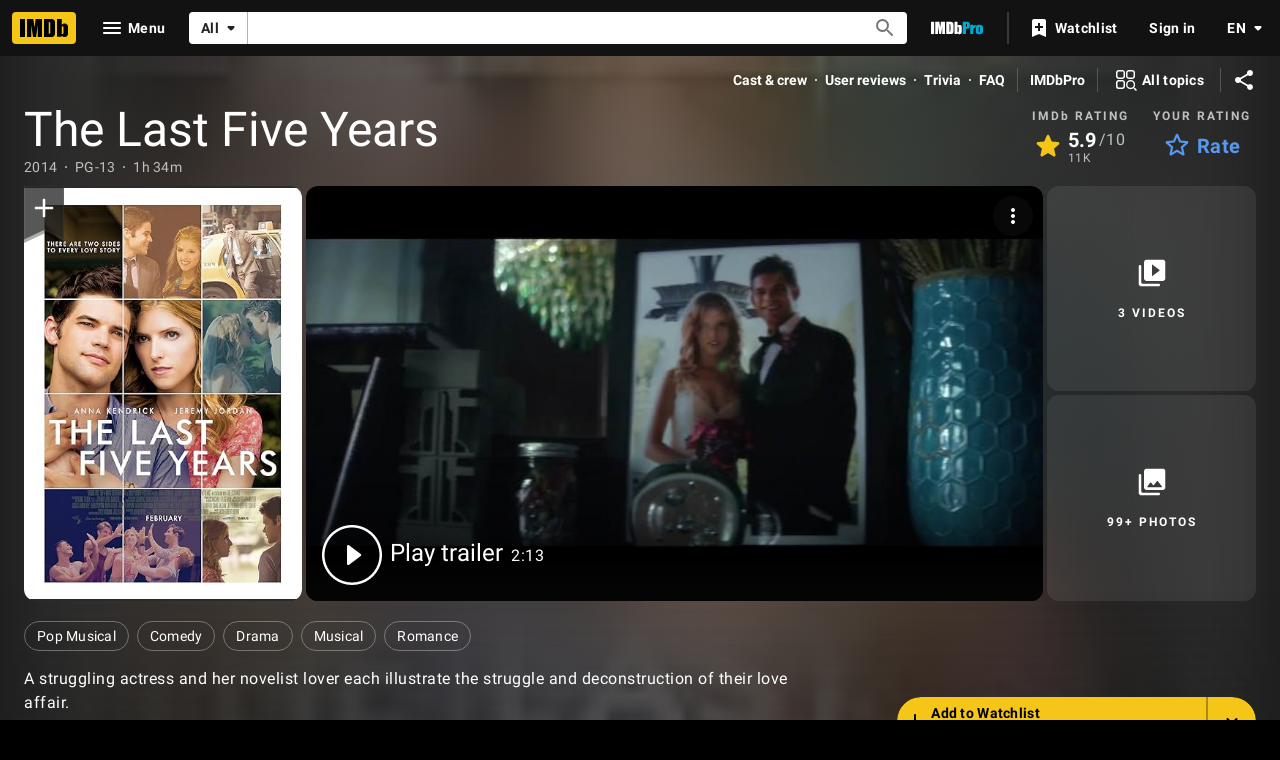

--- FILE ---
content_type: text/html; charset=UTF-8
request_url: https://www.imdb.com/title/tt2474024/
body_size: 2222
content:
<!DOCTYPE html>
<html lang="en">
<head>
    <meta charset="utf-8">
    <meta name="viewport" content="width=device-width, initial-scale=1">
    <title></title>
    <style>
        body {
            font-family: "Arial";
        }
    </style>
    <script type="text/javascript">
    window.awsWafCookieDomainList = [];
    window.gokuProps = {
"key":"AQIDAHjcYu/GjX+QlghicBgQ/7bFaQZ+m5FKCMDnO+vTbNg96AHf0QDR8N4FZ0BkUn8kcucXAAAAfjB8BgkqhkiG9w0BBwagbzBtAgEAMGgGCSqGSIb3DQEHATAeBglghkgBZQMEAS4wEQQMuq52ahLIzXS391ltAgEQgDujRkBXrrIUjgs1lAsFcu/9kgpI/IuavohSG7yE1BYsDzpFl4iqc4edkSwfTozI/iGO7lnWq3QC9N4X1w==",
          "iv":"D5497QFWlgAAAGb5",
          "context":"YNnAqnc0arqPPCq9g8G37w1awVTbalQm3s3W7MIHvX6Q2KBi6R85kAKA+gsAnw93nLyrIHGBsM+7kaDBnIr8AtmfhFF0SFputZtLibUj5reysHeInQWJLaRfeDE9VG4CxONvZn0gjf0rBZhOhrDn8NAFZ/14wMpaVx0kHjI9rY0BQVRxDA//Cfw16xuLAtYneP3JJ8JB2ORFYPztTXY9KTwYxQxEJm+La3ePt7pbBEVp1qtKjavSFZPlLmUR0VXt6hPmDM1FK5/gle/[base64]/kVAvzjTRtXmBzJh/jQylukUGO4xKvPYSX3ywa9mRmIR7cRroyOLQd5RGP9WzH3AJH1J8HHqjRuVdJcgmLS5LBuj7l+4TVzf1W7edyzg/FTjaIZUqoP2XxsmP/SzooqKBhD4zwOqyNbwS0Fiulu3yVdqkg2iuuMbwRI582ZCA3CS/I4Uwhd3fKgIktT2vHxcEbcfslb2HL2LlwlsLMZnUfkhinCjubu9OQkwOvg=="
};
    </script>
    <script src="https://1c5c1ecf7303.a481e94e.us-east-2.token.awswaf.com/1c5c1ecf7303/e231f0619a5e/0319a8d4ae69/challenge.js"></script>
</head>
<body>
    <div id="challenge-container"></div>
    <script type="text/javascript">
        AwsWafIntegration.saveReferrer();
        AwsWafIntegration.checkForceRefresh().then((forceRefresh) => {
            if (forceRefresh) {
                AwsWafIntegration.forceRefreshToken().then(() => {
                    window.location.reload(true);
                });
            } else {
                AwsWafIntegration.getToken().then(() => {
                    window.location.reload(true);
                });
            }
        });
    </script>
    <noscript>
        <h1>JavaScript is disabled</h1>
        In order to continue, we need to verify that you're not a robot.
        This requires JavaScript. Enable JavaScript and then reload the page.
    </noscript>
</body>
</html>